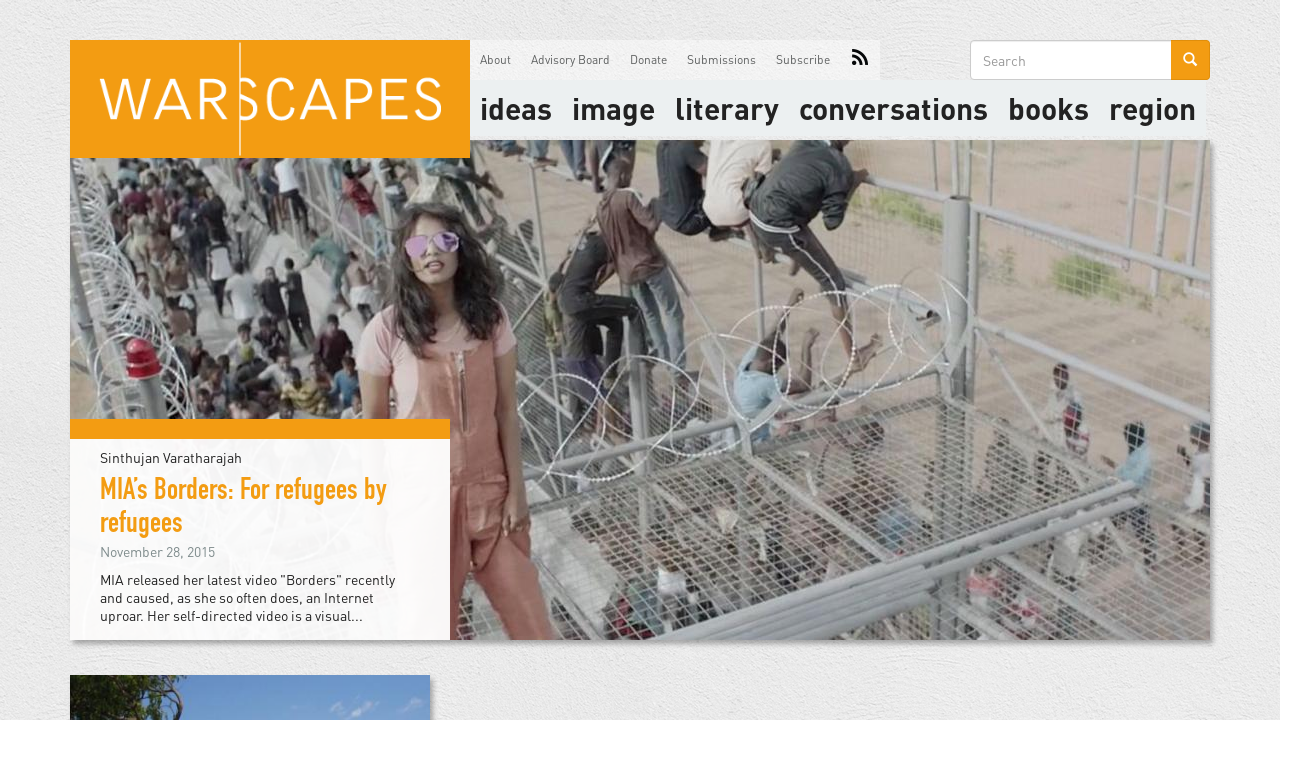

--- FILE ---
content_type: text/html; charset=utf-8
request_url: https://warscapes.com/author/sinthujan-varatharajah
body_size: 5744
content:
<!DOCTYPE html>
<html lang="en" dir="ltr"
  xmlns:og="http://ogp.me/ns#">
<head>
  <link rel="profile" href="http://www.w3.org/1999/xhtml/vocab" />
  <meta name="viewport" content="width=device-width, initial-scale=1.0">
  <!--[if IE]><![endif]-->
<link rel="dns-prefetch" href="//cdn.jsdelivr.net" />
<link rel="preconnect" href="//cdn.jsdelivr.net" />
<link rel="dns-prefetch" href="//ajax.googleapis.com" />
<link rel="preconnect" href="//ajax.googleapis.com" />
<link rel="dns-prefetch" href="//stackpath.bootstrapcdn.com" />
<link rel="preconnect" href="//stackpath.bootstrapcdn.com" />
<link rel="dns-prefetch" href="//www.google-analytics.com" />
<link rel="preconnect" href="//www.google-analytics.com" />
<link rel="dns-prefetch" href="//stats.g.doubleclick.net" />
<link rel="preconnect" href="//stats.g.doubleclick.net" />
<meta http-equiv="Content-Type" content="text/html; charset=utf-8" />
<link rel="shortcut icon" href="https://www.warscapes.com/sites/all/themes/warscapes/favicon.ico" type="image/vnd.microsoft.icon" />
<meta name="generator" content="Drupal 7 (https://www.drupal.org)" />
<link rel="canonical" href="https://www.warscapes.com/author/sinthujan-varatharajah" />
<link rel="shortlink" href="https://www.warscapes.com/author/sinthujan-varatharajah" />
<meta property="og:site_name" content="Warscapes" />
<meta property="og:type" content="article" />
<meta property="og:url" content="https://www.warscapes.com/author/sinthujan-varatharajah" />
<meta name="twitter:card" content="summary" />
<meta name="twitter:url" content="https://www.warscapes.com/author/sinthujan-varatharajah" />
  <title>| Warscapes</title>
  <style>@import url("/modules/system/system.base.css?snzx0g");</style>
<style>@import url("/modules/field/theme/field.css?snzx0g");@import url("/modules/node/node.css?snzx0g");@import url("/sites/all/modules/nodeorder/css/nodeorder.css?snzx0g");@import url("/sites/all/modules/views/css/views.css?snzx0g");@import url("/sites/all/modules/media/modules/media_wysiwyg/css/media_wysiwyg.base.css?snzx0g");</style>
<style>@import url("/sites/all/modules/amazon/amazon.css?snzx0g");@import url("/sites/all/modules/ctools/css/ctools.css?snzx0g");@import url("/sites/all/modules/nice_menus/css/nice_menus.css?snzx0g");@import url("/sites/all/modules/nice_menus/css/nice_menus_default.css?snzx0g");</style>
<link type="text/css" rel="stylesheet" href="https://stackpath.bootstrapcdn.com/bootstrap/3.4.1/css/bootstrap.min.css" media="all" />
<link type="text/css" rel="stylesheet" href="https://cdn.jsdelivr.net/npm/@unicorn-fail/drupal-bootstrap-styles@0.0.2/dist/3.3.1/7.x-3.x/drupal-bootstrap.css" media="all" />
<style>@import url("/sites/all/themes/warscapes/css/style.css?snzx0g");@import url("/sites/all/themes/warscapes/css/owl.carousel.css?snzx0g");@import url("/sites/all/themes/warscapes/css/owl.theme.css?snzx0g");</style>
  <!-- HTML5 element support for IE6-8 -->
  <!--[if lt IE 9]>
    <script src="https://cdn.jsdelivr.net/html5shiv/3.7.3/html5shiv-printshiv.min.js"></script>
  <![endif]-->
  <script type="text/javascript" src="//ajax.googleapis.com/ajax/libs/jquery/1.10.2/jquery.min.js"></script>
<script type="text/javascript">
<!--//--><![CDATA[//><!--
window.jQuery || document.write("<script src='/sites/all/modules/jquery_update/replace/jquery/1.10/jquery.min.js'>\x3C/script>")
//--><!]]>
</script>
<script type="text/javascript" src="/misc/jquery-extend-3.4.0.js?v=1.10.2"></script>
<script type="text/javascript" src="/misc/jquery-html-prefilter-3.5.0-backport.js?v=1.10.2"></script>
<script type="text/javascript" src="/misc/jquery.once.js?v=1.2"></script>
<script type="text/javascript" src="/misc/drupal.js?snzx0g"></script>
<script type="text/javascript" src="/misc/form-single-submit.js?v=7.103"></script>
<script type="text/javascript" src="https://stackpath.bootstrapcdn.com/bootstrap/3.4.1/js/bootstrap.min.js"></script>
<script type="text/javascript" src="/sites/all/modules/google_analytics/googleanalytics.js?snzx0g"></script>
<script type="text/javascript">
<!--//--><![CDATA[//><!--
(function(i,s,o,g,r,a,m){i["GoogleAnalyticsObject"]=r;i[r]=i[r]||function(){(i[r].q=i[r].q||[]).push(arguments)},i[r].l=1*new Date();a=s.createElement(o),m=s.getElementsByTagName(o)[0];a.async=1;a.src=g;m.parentNode.insertBefore(a,m)})(window,document,"script","https://www.google-analytics.com/analytics.js","ga");ga("create", "UA-26788038-1", {"cookieDomain":"auto"});ga("send", "pageview");
//--><!]]>
</script>
<script type="text/javascript" src="/sites/all/themes/warscapes/js/owl.carousel.min.js?snzx0g"></script>
<script type="text/javascript" src="/sites/all/themes/warscapes/js/js.cookie.js?snzx0g"></script>
<script type="text/javascript" src="/sites/all/themes/warscapes/js/jquery.dotdotdot.min.js?snzx0g"></script>
<script type="text/javascript" src="/sites/all/themes/warscapes/js/scripts.min.js?snzx0g"></script>
<script type="text/javascript">
<!--//--><![CDATA[//><!--
jQuery.extend(Drupal.settings, {"basePath":"\/","pathPrefix":"","setHasJsCookie":0,"ajaxPageState":{"theme":"warscapes","theme_token":"x4q-mAqQH7u-qiJVa0P2nyvPpz-RhdNKn50h2n_FSeE","css":{"modules\/system\/system.base.css":1,"modules\/field\/theme\/field.css":1,"modules\/node\/node.css":1,"sites\/all\/modules\/nodeorder\/css\/nodeorder.css":1,"sites\/all\/modules\/views\/css\/views.css":1,"sites\/all\/modules\/media\/modules\/media_wysiwyg\/css\/media_wysiwyg.base.css":1,"sites\/all\/modules\/amazon\/amazon.css":1,"sites\/all\/modules\/ctools\/css\/ctools.css":1,"sites\/all\/modules\/nice_menus\/css\/nice_menus.css":1,"sites\/all\/modules\/nice_menus\/css\/nice_menus_default.css":1,"https:\/\/stackpath.bootstrapcdn.com\/bootstrap\/3.4.1\/css\/bootstrap.min.css":1,"https:\/\/cdn.jsdelivr.net\/npm\/@unicorn-fail\/drupal-bootstrap-styles@0.0.2\/dist\/3.3.1\/7.x-3.x\/drupal-bootstrap.css":1,"sites\/all\/themes\/warscapes\/css\/style.css":1,"sites\/all\/themes\/warscapes\/css\/owl.carousel.css":1,"sites\/all\/themes\/warscapes\/css\/owl.theme.css":1},"js":{"sites\/all\/themes\/bootstrap\/js\/bootstrap.js":1,"\/\/ajax.googleapis.com\/ajax\/libs\/jquery\/1.10.2\/jquery.min.js":1,"misc\/jquery-extend-3.4.0.js":1,"misc\/jquery-html-prefilter-3.5.0-backport.js":1,"misc\/jquery.once.js":1,"misc\/drupal.js":1,"misc\/form-single-submit.js":1,"https:\/\/stackpath.bootstrapcdn.com\/bootstrap\/3.4.1\/js\/bootstrap.min.js":1,"sites\/all\/modules\/google_analytics\/googleanalytics.js":1,"sites\/all\/themes\/warscapes\/js\/owl.carousel.min.js":1,"sites\/all\/themes\/warscapes\/js\/js.cookie.js":1,"sites\/all\/themes\/warscapes\/js\/jquery.dotdotdot.min.js":1,"sites\/all\/themes\/warscapes\/js\/scripts.min.js":1}},"googleanalytics":{"trackOutbound":1,"trackMailto":1,"trackDownload":1,"trackDownloadExtensions":"7z|aac|arc|arj|asf|asx|avi|bin|csv|doc(x|m)?|dot(x|m)?|exe|flv|gif|gz|gzip|hqx|jar|jpe?g|js|mp(2|3|4|e?g)|mov(ie)?|msi|msp|pdf|phps|png|ppt(x|m)?|pot(x|m)?|pps(x|m)?|ppam|sld(x|m)?|thmx|qtm?|ra(m|r)?|sea|sit|tar|tgz|torrent|txt|wav|wma|wmv|wpd|xls(x|m|b)?|xlt(x|m)|xlam|xml|z|zip"},"urlIsAjaxTrusted":{"\/author\/sinthujan-varatharajah":true},"bootstrap":{"anchorsFix":0,"anchorsSmoothScrolling":1,"formHasError":1,"popoverEnabled":0,"popoverOptions":{"animation":1,"html":0,"placement":"right","selector":"","trigger":"click","triggerAutoclose":1,"title":"","content":"","delay":0,"container":"body"},"tooltipEnabled":0,"tooltipOptions":{"animation":1,"html":0,"placement":"auto left","selector":"","trigger":"hover focus","delay":0,"container":"body"}}});
//--><!]]>
</script>
</head>
<body class="html not-front not-logged-in no-sidebars page-author page-author-sinthujan-varatharajah author sinthujan-varatharajah">
  <div id="skip-link">
    <a href="#main-content" class="element-invisible element-focusable">Skip to main content</a>
  </div>
    <div class="warscapes-ads">
  <!-- Billboard/Leaderboard Responsive -->
  <script> 
    if (window.innerWidth <= 600) { 
      var aj_dim = 514841; 
    } 
    else if (window.innerWidth >= 1100) { 
      var aj_dim = '514839,514838'; 
    } 
    else { 
      var aj_dim = 514839; 
    }; 
    aj_server = 'https://litbreaker.nui.media/pipeline/'; aj_tagver = '1.0'; 
    aj_zone = 'litbreaker'; aj_adspot = '518234'; aj_page = '0'; aj_ch = ''; aj_kw = ''; 
    aj_pv = true; aj_click = ''; 
  </script>
  <script src="https://img.nui.media/banners/ajtg.js"></script>
  <script id="mcjs">!function(c,h,i,m,p){m=c.createElement(h),p=c.getElementsByTagName(h)[0],m.async=1,m.src=i,p.parentNode.insertBefore(m,p)}(document,"script","https://chimpstatic.com/mcjs-connected/js/users/0aee27ab2794c66933a73583f/65f1dc6ce422cf04037e5a6d4.js");</script>
</div>

<header id="navbar" role="banner" class="navbar container navbar-default">
  <div class="container">
    <div class="navbar-header">
            <a class="logo navbar-btn pull-left" href="/" title="Home">
        <img src="https://www.warscapes.com/sites/all/themes/warscapes/logo.png" alt="Home" />
      </a>
      
            <a class="name navbar-brand hidden" href="/" title="Home">Warscapes</a>
      
      <!-- .btn-navbar is used as the toggle for collapsed navbar content -->
      <button type="button" class="navbar-toggle" data-toggle="collapse" data-target=".navbar-collapse">
        <span class="sr-only">Toggle navigation</span>
        <span class="icon-bar"></span>
        <span class="icon-bar"></span>
        <span class="icon-bar"></span>
      </button>
    </div>

          <div id="secondary-menu" class="navbar-collapse collapse">
        <nav id="primary-nav" role="navigation">
                      <ul class="menu nav navbar-nav"><li class="first expanded ideas"><div title="" class="nolink" tabindex="0">Ideas</div><ul class="menu nav"><li class="first leaf blog"><a href="/blog" title="">Blog</a></li>
<li class="leaf columns"><a href="/columnist" title="">Columns</a></li>
<li class="leaf opinion"><a href="/opinion" title="">Opinion</a></li>
<li class="leaf reportage"><a href="/reportage" title="">Reportage</a></li>
<li class="leaf reviews"><a href="/reviews" title="">Reviews</a></li>
<li class="last leaf retrospectives"><a href="/retrospectives" title="">Retrospectives</a></li>
</ul></li>
<li class="expanded image"><div title="" class="nolink" tabindex="0">image</div><ul class="menu nav"><li class="first leaf art"><a href="/art" title="">Art</a></li>
<li class="leaf videos"><a href="/videos" title="">Videos</a></li>
<li class="last leaf corona-notebooks"><a href="/corona-notebooks" title="">Corona Notebooks</a></li>
</ul></li>
<li class="expanded literary"><div title="" class="nolink" tabindex="0">literary</div><ul class="menu nav"><li class="first leaf literature"><a href="/literature" title="">Literature</a></li>
<li class="last leaf poetry"><a href="/poetry" title="">Poetry</a></li>
</ul></li>
<li class="expanded conversations"><div title="" class="nolink" tabindex="0">Conversations</div><ul class="menu nav"><li class="first leaf conversations"><a href="/conversations" title="">Conversations</a></li>
<li class="last leaf podcasts"><a href="/podcasts" title="">Podcasts</a></li>
</ul></li>
<li class="leaf books"><a href="/book" title="">Books</a></li>
<li class="last expanded region"><div title="" class="nolink" tabindex="0">Region</div><ul class="menu nav"><li class="first leaf africa"><a href="/region/africa" title="">Africa</a></li>
<li class="leaf asia"><a href="/region/asia" title="">Asia</a></li>
<li class="leaf australia"><a href="/region/australia" title="">Australia</a></li>
<li class="leaf europe"><a href="/region/europe" title="">Europe</a></li>
<li class="leaf latin-america--caribbean"><a href="/region/latin-america-caribbean" title="">Latin America &amp; Caribbean</a></li>
<li class="leaf middle-east"><a href="/region/middle-east" title="">Middle East</a></li>
<li class="last leaf north-america"><a href="/region/north-america" title="">North America</a></li>
</ul></li>
</ul>                  </nav>

        <nav role="navigation">
                      <ul class="menu nav navbar-nav secondary"><li class="first leaf about"><a href="/about" title="">About</a></li>
<li class="leaf advisory-board"><a href="/advisory-board" title="">Advisory Board</a></li>
<li class="leaf donate"><a href="https://donorbox.org/support-the-radical-books-collective" title="Warscapes now runs the Radical Books Collective which creates progressive conversations about books and publishes. ">Donate</a></li>
<li class="leaf submissions"><a href="/submissions" title="">Submissions</a></li>
<li class="leaf subscribe"><a href="/subscribe" title="">Subscribe</a></li>
<li class="last leaf rss"><a href="/rss.xml" title="">RSS</a></li>
</ul>                  </nav>
      </div>

                <div class="region region-navigation">
    <section id="block-search-form" class="block block-search clearfix">

      
  <form class="form-search content-search" action="/author/sinthujan-varatharajah" method="post" id="search-block-form" accept-charset="UTF-8"><div><div>
      <h2 class="element-invisible">Search form</h2>
    <div class="input-group"><input title="Enter the terms you wish to search for." placeholder="Search" class="form-control form-text" type="text" id="edit-search-block-form--2" name="search_block_form" value="" size="15" maxlength="128" /><span class="input-group-btn"><button type="submit" class="btn btn-primary"><span class="icon glyphicon glyphicon-search" aria-hidden="true"></span>
</button></span></div><div class="form-actions form-wrapper form-group" id="edit-actions"><button class="element-invisible btn btn-primary form-submit" type="submit" id="edit-submit" name="op" value="Search">Search</button>
</div><input type="hidden" name="form_build_id" value="form-fbQ04-QTg8TbUs8-N20inOaViSAIO5JdCiXeujU1fhM" />
<input type="hidden" name="form_id" value="search_block_form" />
</div>
</div></form>
</section>
<section id="block-nice-menus-1" class="block block-nice-menus clearfix">

      
  <ul class="nice-menu nice-menu-down nice-menu-main-menu" id="nice-menu-1"><li class="menu-2812 menuparent  menu-path-nolink first odd  ideas"><div title="" class="nolink" tabindex="0">Ideas</div><ul><li class="menu-877 menu-path-blog first odd  blog"><a href="/blog" title="">Blog</a></li>
<li class="menu-1383 menu-path-columnist  even columns"><a href="/columnist" title="">Columns</a></li>
<li class="menu-881 menu-path-taxonomy-term-108  odd opinion"><a href="/opinion" title="">Opinion</a></li>
<li class="menu-883 menu-path-taxonomy-term-109  even reportage"><a href="/reportage" title="">Reportage</a></li>
<li class="menu-884 menu-path-taxonomy-term-106  odd reviews"><a href="/reviews" title="">Reviews</a></li>
<li class="menu-885 menu-path-retrospectives  even last retrospectives"><a href="/retrospectives" title="">Retrospectives</a></li>
</ul></li>
<li class="menu-2813 menuparent  menu-path-nolink  even image"><div title="" class="nolink" tabindex="0">image</div><ul><li class="menu-876 menu-path-taxonomy-term-104 first odd  art"><a href="/art" title="">Art</a></li>
<li class="menu-2814 menu-path-videos  even videos"><a href="/videos" title="">Videos</a></li>
<li class="menu-6257 menu-path-corona-notebooks  odd last corona-notebooks"><a href="/corona-notebooks" title="">Corona Notebooks</a></li>
</ul></li>
<li class="menu-2815 menuparent  menu-path-nolink  odd literary"><div title="" class="nolink" tabindex="0">literary</div><ul><li class="menu-880 menu-path-taxonomy-term-102 first odd  literature"><a href="/literature" title="">Literature</a></li>
<li class="menu-882 menu-path-taxonomy-term-103  even last poetry"><a href="/poetry" title="">Poetry</a></li>
</ul></li>
<li class="menu-2816 menuparent  menu-path-nolink  even conversations"><div title="" class="nolink" tabindex="0">Conversations</div><ul><li class="menu-879 menu-path-taxonomy-term-107 first odd  conversations"><a href="/conversations" title="">Conversations</a></li>
<li class="menu-2825 menu-path-podcasts  even last podcasts"><a href="/podcasts" title="">Podcasts</a></li>
</ul></li>
<li class="menu-5936 menu-path-book  odd books"><a href="/book" title="">Books</a></li>
<li class="menu-2817 menuparent  menu-path-nolink  even last region"><div title="" class="nolink" tabindex="0">Region</div><ul><li class="menu-2818 menu-path-taxonomy-term-1986 first odd  africa"><a href="/region/africa" title="">Africa</a></li>
<li class="menu-2819 menu-path-taxonomy-term-1987  even asia"><a href="/region/asia" title="">Asia</a></li>
<li class="menu-2820 menu-path-taxonomy-term-1988  odd australia"><a href="/region/australia" title="">Australia</a></li>
<li class="menu-2821 menu-path-taxonomy-term-2084  even europe"><a href="/region/europe" title="">Europe</a></li>
<li class="menu-2824 menu-path-taxonomy-term-1991  odd latin-america--caribbean"><a href="/region/latin-america-caribbean" title="">Latin America &amp; Caribbean</a></li>
<li class="menu-2822 menu-path-taxonomy-term-2094  even middle-east"><a href="/region/middle-east" title="">Middle East</a></li>
<li class="menu-2823 menu-path-taxonomy-term-1990  odd last north-america"><a href="/region/north-america" title="">North America</a></li>
</ul></li>
</ul>

</section>
  </div>
            </div>
</header>

<div class="main-container container">

  <header role="banner" id="page-header">
    
      </header> <!-- /#page-header -->

  <div class="row">

    
    <section class="col-sm-12">
                  <a id="main-content"></a>
                                                        
        <div class="region region-content">
    <section id="block-system-main" class="block block-system clearfix">

      
  <div class="view view-author-articles view-id-author_articles view-display-id-page view-dom-id-07c8e380da651fb368bd729df7005c0a">
        
  
  
      <div class="view-content">
      
	<div class="node-1 article-feature first">
		<div class="node-wrapper">
			<div class="node-body">
				<div class="node-author">Sinthujan Varatharajah</div>

				<div class="node-title">
					<a href="/opinion/mia-s-borders-refugees-refugees">
						MIA’s Borders: For refugees by refugees					</a>
				</div>
				<div class="node-date">November 28, 2015</div>

				<div class="node-summary">MIA released her latest video "Borders" recently and caused, as she so often does, an Internet uproar. Her self-directed video is a visual...</div>
			</div>

			
			<div class="node-feature-image">
				<a href="/opinion/mia-s-borders-refugees-refugees" title="MIA’s Borders: For refugees by refugees">
					<img src="https://www.warscapes.com/sites/default/files/styles/homepage_slideshow/public/mia-feature.jpg?itok=n3qM2Dv1" alt="">
				</a>
			</div>
		</div>
	</div>
	<div class="node-2 article-block col-sm-6 col-lg-4 last">
		<div class="node-wrapper">
			<div class="node-body">
				<div class="node-author">Sinthujan Varatharajah</div>

				<div class="node-title">
					<a href="/opinion/sri-lanka-narrating-violence-and-trauma">
						Sri Lanka: Narrating Violence and Trauma					</a>
				</div>
				<div class="node-date">March 21, 2015</div>

				<div class="node-summary">Last month, the Northern Provincial Council (NPC) of Sri Lanka, Sri Lanka’s only Tamil-led provincial council, passed a resolution accusing...</div>
			</div>

			
			<div class="node-feature-image">
				<a href="/opinion/sri-lanka-narrating-violence-and-trauma" title="Sri Lanka: Narrating Violence and Trauma">
					<img src="https://www.warscapes.com/sites/default/files/styles/related_articles_block/public/sri_lanka_g_word.jpg?itok=4uWgULjd" alt="">
				</a>
			</div>
		</div>
	</div>
    </div>
  
  
  
  
  
  
</div>
</section>
<section id="block-block-1" class="block block-block donate-block col-lg-12 clearfix">

      
  <div id="donation-block">
<div class="donate-figure">
<div class="donate-text">Like any of the articles? Support our work.</div>
<div class="donate-image">&nbsp;</div>
</div>
<div class="donate-cta"><a href="http://secure.donationpay.org/warscapes/" target="_blank">Donate Now</a></p>
<ul class="warscapes-social-media">
<li><a href="https://twitter.com/warscapes"><span class="icon iconTwitter">Twitter</span></a></li>
<li><a href="https://www.facebook.com/Warscapes"><span class="icon iconFacebook">Facebook</span></a></li>
<li><a href="https://plus.google.com/102950515684873229589/posts"><span class="icon iconGooglePlus">Google+</span></a></li>
<li><a href="mailto:contact@warscapes.com"><span class="icon iconEmail">Email</span> </a></li>
</ul>
</div>
</div>

</section>
  </div>

        <div id="fb-root"></div>
        <script>(function(d, s, id) {
          var js, fjs = d.getElementsByTagName(s)[0];
          if (d.getElementById(id)) return;
          js = d.createElement(s); js.id = id;
          js.src = "//connect.facebook.net/en_US/sdk.js#xfbml=1&appId=721694437898065&version=v2.0";
          fjs.parentNode.insertBefore(js, fjs);
        }(document, 'script', 'facebook-jssdk'));</script>
    </section>

    
  </div>
</div>
<footer class="footer container">
    <div class="region region-footer">
    <section id="block-block-3" class="block block-block footer-block col-xs-12 col-sm-12 col-lg-12 clearfix">

      
  <div class="brand-logo">Warscapes</div>
<div class="pull-left">
	&copy;2026 Warscapes Magazine.
</div>

<div class="pull-right">
	<nav>
		<a href="/work-us">Work For Us</a>
		<a href="/contact-us">Contact Us</a>
		<a href="/archives">Archives</a>
	</nav>

	Follow Us On: 
	<a href="https://www.facebook.com/Warscapes"><span class="icon iconFacebook">Facebook</span></a>
	<a href="https://twitter.com/warscapes"><span class="icon iconTwitter">Twitter</span></a>
</div>
</section>
  </div>
</footer>
  <script type="text/javascript" src="/sites/all/themes/bootstrap/js/bootstrap.js?snzx0g"></script>
</body>
</html>


--- FILE ---
content_type: text/plain
request_url: https://www.google-analytics.com/j/collect?v=1&_v=j102&a=1434083438&t=pageview&_s=1&dl=https%3A%2F%2Fwarscapes.com%2Fauthor%2Fsinthujan-varatharajah&ul=en-us%40posix&dt=%7C%20Warscapes&sr=1280x720&vp=1280x720&_u=IEBAAEABAAAAACAAI~&jid=243006341&gjid=1269782305&cid=1939110451.1768351918&tid=UA-26788038-1&_gid=296991664.1768351918&_r=1&_slc=1&z=1330687550
body_size: -450
content:
2,cG-PWNWD83XH0